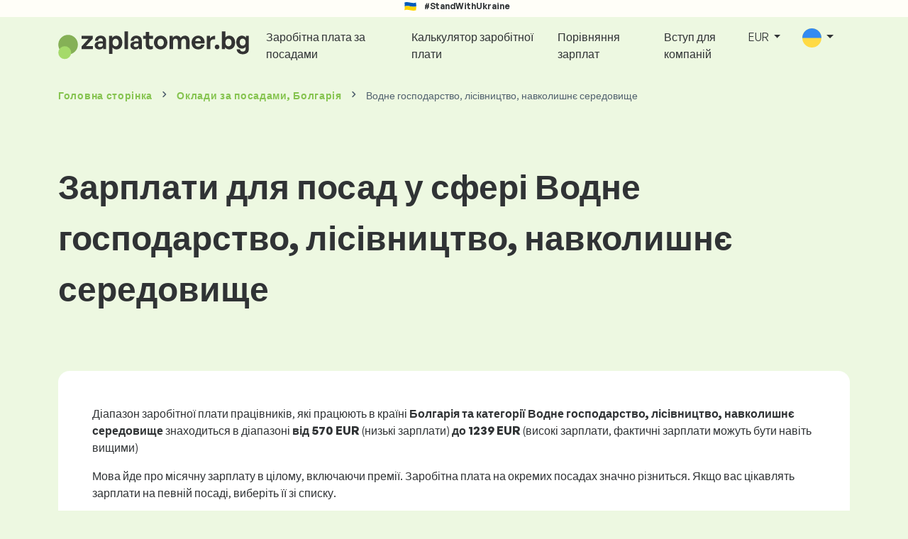

--- FILE ---
content_type: text/html; charset=UTF-8
request_url: https://www.zaplatomer.bg/uk/zarplaty/vodne-gospodarstvo-l-s-vnictvo-navkolishn-seredovishhe
body_size: 13273
content:
<!doctype html>
<html lang="uk" >

<head prefix="og: http://ogp.me/ns# fb: http://ogp.me/ns/fb# website: http://ogp.me/ns/website#">
    
                    <meta name="facebook-domain-verification" content="el2wgdxmk4cy7s3k4ame3n5ghu7pr2">

        <!-- Google Tag Manager -->
        <script>(function(w,d,s,l,i){w[l]=w[l]||[];w[l].push({'gtm.start':
                    new Date().getTime(),event:'gtm.js'});var f=d.getElementsByTagName(s)[0],
                j=d.createElement(s),dl=l!='dataLayer'?'&l='+l:'';j.async=true;j.src=
                'https://www.googletagmanager.com/gtm.js?id='+i+dl;f.parentNode.insertBefore(j,f);
            })(window,document,'script','dataLayer','GTM-WKN5');</script>
        <!-- End Google Tag Manager -->
    
    
    <meta charset="utf-8">
    <meta http-equiv="X-UA-Compatible" content="IE=edge">
    <meta name="viewport" content="width=device-width, initial-scale=1, shrink-to-fit=no">

            <link rel="preconnect" href="https://cdn.jsdelivr.net">
        <link rel="preconnect" href="https://fonts.googleapis.com">
        <link rel="preconnect" href="https://fonts.gstatic.com" crossorigin>
    
    
    
    
    <meta name="csrf-token" content="hbMZt6pfPEpG9YItr2RVV21kD1ZMOfDFrB2CAZlN">

    
    <link href="https://fonts.googleapis.com/css?family=Source+Sans+Pro:400,600,700&amp;subset=latin-ext"
          rel="stylesheet">
    <link rel="stylesheet" href="https://www.zaplatomer.bg/static/css/redesign.css?17679492471471F262">

            <link rel="stylesheet" href="https://fonts.googleapis.com/css2?family=Inter:wght@400;600;700&display=swap">
        <link rel="stylesheet" href="https://cdn.jsdelivr.net/npm/@almacareer/cookie-consent-manager@3/CookieConsentManager.min.css">
        <link rel="stylesheet" href="https://cdn.jsdelivr.net/npm/@almacareer/cookie-consent-manager@3/CookieConsentManagerThemes.min.css">
        <link rel="stylesheet" href="https://www.zaplatomer.bg/static/css/cookie-consent-colors.css?17679492471471F262">
    
    
    
            <link rel="canonical" href="https://www.zaplatomer.bg/uk/zarplaty/vodne-gospodarstvo-l-s-vnictvo-navkolishn-seredovishhe"/>
    
    
    
                    <title>Зарплати Водне господарство,... - Zaplatomer.bg</title>

    
    
    
    <meta name="description" content="Дізнайтеся зарплату для посад у Водне господарство, лісівництво, навколишнє..." />

    
        <meta name="keywords" content="заробітна плата, оклад, заробітна плата, порівняння зарплат, огляд заробітної плати, таблиця заробітної плати" />
    
    
                    <link rel="shortcut icon" href="https://www.zaplatomer.bg/c/images/logo/18/favicon_2025.svg?langprefix=uk&amp;17679492471471F262" type="image/x-icon" media="screen, print"/>
            
    
    
    <link rel="alternate" href="https://www.zaplatomer.bg/zaplati/upravlenie-na-vodite-gorsko-stopanstvo-okolna-sreda" hreflang="x-default" />

    
                    <link rel="alternate" href="https://www.zaplatomer.bg/zaplati/upravlenie-na-vodite-gorsko-stopanstvo-okolna-sreda" hreflang="bg" />
                            <link rel="alternate" href="https://www.zaplatomer.bg/en/salaryinfo/water-management-forestry-environment" hreflang="en" />
                            <link rel="alternate" href="https://www.zaplatomer.bg/uk/zarplaty/vodne-gospodarstvo-l-s-vnictvo-navkolishn-seredovishhe" hreflang="uk" />
            
    
    
    <meta property="og:title" content="Зарплати Водне господарство,... - Zaplatomer.bg">
    <meta property="og:type" content="website">
    <meta property="og:url" content="https://www.zaplatomer.bg/uk/zarplaty/vodne-gospodarstvo-l-s-vnictvo-navkolishn-seredovishhe?fwd_lang=0">
    <meta property="og:description" content="Дізнайтеся зарплату для посад у Водне господарство, лісівництво, навколишнє..." />
    <meta property="og:image" content="https://www.zaplatomer.bg/static/images/og/main_bg.png?17679492471471F262">
    <meta property="og:site_name" content="Paylab - Salary survey, Compare salary, Salary data" />

    
    <script>
    function setCookie(key, value, expireMinutes) {
        var expires = new Date();
        expires.setTime(expires.getTime() + expireMinutes * 60 * 1000);
        document.cookie = key + '=' + value + ';expires=' + expires.toUTCString() + ';path=/';
    }

    function getCookie(key) {
        var keyValue = document.cookie.match('(^|;) ?' + key + '=([^;]*)(;|$)');
        return keyValue ? keyValue[2] : null;
    }
</script>


</head>
<body class=" "
      data-spy="scroll" data-target="#scroll_menu"
      data-offset="0" itemscope itemtype="https://schema.org/WebPage">
<script
    src="https://js.sentry-cdn.com/c6c1e78e976713f8f417a062ed0c7313.min.js"
    crossorigin="anonymous"
></script>

            <!-- Google Tag Manager (noscript) -->
        <noscript><iframe src="https://www.googletagmanager.com/ns.html?id=GTM-WKN5"
                          height="0" width="0" style="display:none;visibility:hidden"></iframe></noscript>
        <!-- End Google Tag Manager (noscript) -->
    
<div id="support_ukraine">
    <img src="https://www.zaplatomer.bg/static/images/icon/ukraine_flag.svg?17679492471471F262" alt="Support Ukraine">
    <span>#StandWithUkraine</span>
</div>

    
        <div class="container">
        <div class="row">
            <div class="d-none d-md-block col-md-12">
                <div style="text-align: center;">
                    <div class=""><ins data-revive-zoneid="232" data-revive-id="61bcfec77204245b2010a3028b42db01"></ins>
</div>
                </div>
            </div>
            <div class="col-12 d-md-none">
                <div style="text-align: center;">
                    <div class=""><ins data-revive-zoneid="234" data-revive-id="61bcfec77204245b2010a3028b42db01"></ins>
</div>
                </div>
            </div>
        </div>
    </div>
    

<nav class="navbar navbar-expand-lg d-print-none">
    <div class="container">
        <a itemprop="primaryImageOfPage" class="navbar-brand logo" href="https://www.zaplatomer.bg/uk">
            <img src="https://www.zaplatomer.bg/c/images/logo/18/ZaplatomerBG-2026_primary_RGB_final.svg?langprefix=uk&amp;17679492471471F262"
                 alt="logo Zaplatomer.bg">
        </a>
        <button class="navbar-toggler" type="button" data-bs-toggle="collapse" data-bs-target="#navbarTogglerId" aria-controls="navbarTogglerId" aria-expanded="false" aria-label="Toggle navigation">
            <span class="navbar-toggler-icon"></span>
        </button>

        <div class="collapse navbar-collapse" id="navbarTogglerId">
            
            <ul class="navbar-nav me-auto mb-2 mb-lg-0">
                
                                    <li class="nav-item">
                        <a id="menu_link_browse_salaries" class="nav-link" href="https://www.zaplatomer.bg/uk/zarplaty">Заробітна плата за посадами</a>
                    </li>
                
                
                                    <li class="nav-item">
                        <a id="menu_link_salary_calculator" class="nav-link" href="https://www.zaplatomer.bg/uk/kalkulyator-zarplati">Калькулятор заробітної плати</a>
                    </li>
                
                <li class="nav-item"><a class="nav-link" id="top_menu_enter_survey" href="https://www.zaplatomer.bg/uk/opytuvannya-zarplat-wizard">Порівняння зарплат</a></li>
            </ul>

            
            <ul class="navbar-nav">
                                    
                    <li class="nav-item"><a class="nav-link" href="https://www.zaplatomer.bg/uk/paylab?lang=bg">Вступ для компаній</a></li>
                








                                    <li class="nav-item dropdown">
                        <a class="nav-link dropdown-toggle" href="#" role="button" id="navbarCurrencyDropdown" data-bs-toggle="dropdown" aria-expanded="false">
                            EUR
                        </a>

                        <div class="dropdown-menu" aria-labelledby="navbarCurrencyDropdown">
                                                            <a class="dropdown-item nav-link" href="https://www.zaplatomer.bg/uk/zarplaty/vodne-gospodarstvo-l-s-vnictvo-navkolishn-seredovishhe?global_currency=BGN">
                                    BGN
                                </a>
                                                            <a class="dropdown-item nav-link" href="https://www.zaplatomer.bg/uk/zarplaty/vodne-gospodarstvo-l-s-vnictvo-navkolishn-seredovishhe?global_currency=EUR">
                                    EUR
                                </a>
                                                            <a class="dropdown-item nav-link" href="https://www.zaplatomer.bg/uk/zarplaty/vodne-gospodarstvo-l-s-vnictvo-navkolishn-seredovishhe?global_currency=USD">
                                    USD
                                </a>
                                                    </div>
                    </li>
                
                
                                    <li class="nav-item dropdown">
                        <a class="nav-link dropdown-toggle" href="#" role="button" id="navbarLangDropdown" data-bs-toggle="dropdown" aria-expanded="false">
                            <img src="https://www.zaplatomer.bg/static/images/flags/uk.svg?17679492471471F262" class="lang-icon" alt="switch language">
                        </a>

                        <div class="dropdown-menu" aria-labelledby="navbarLangDropdown">
                                                            <a class="dropdown-item nav-link" href="https://www.zaplatomer.bg/zaplati/upravlenie-na-vodite-gorsko-stopanstvo-okolna-sreda?res_lang=1">
                                    <img src="https://www.zaplatomer.bg/static/images/flags/bg.svg?17679492471471F262" class="lang-icon" alt="bg flag">
                                    Български
                                </a>
                                                            <a class="dropdown-item nav-link" href="https://www.zaplatomer.bg/en/salaryinfo/water-management-forestry-environment">
                                    <img src="https://www.zaplatomer.bg/static/images/flags/gb.svg?17679492471471F262" class="lang-icon" alt="en flag">
                                    English
                                </a>
                                                            <a class="dropdown-item nav-link" href="https://www.zaplatomer.bg/uk/zarplaty/vodne-gospodarstvo-l-s-vnictvo-navkolishn-seredovishhe">
                                    <img src="https://www.zaplatomer.bg/static/images/flags/uk.svg?17679492471471F262" class="lang-icon" alt="uk flag">
                                    Українська
                                </a>
                                                    </div>
                    </li>
                
                                </ul>
        </div>
    </div>
</nav>

    <div class="fixed-signup-button text-center d-lg-none d-print-none">
        <div class="container">
            <div class="row">
                <div class="col-12 col-md-4 mx-auto">
                                        <a id="bottom_link_compare_your_salary" href="https://www.zaplatomer.bg/uk/opytuvannya-zarplat-wizard" class="btn btn-primary btn-block">Порівняйте свою зарплату</a>
                                    </div>
            </div>
        </div>
    </div>


    <div class="container">
        <div class="row d-none d-print-block">
            <div class="col-3 offset-2" style="height: 150px; background: none;">
                <img src="https://www.zaplatomer.bg/c/images/logo/18/ZaplatomerBG-2026_primary_RGB_final.png?langprefix=uk&amp;17679492471471F262" style="width: 100px; background-color: #ffffff;" alt="logo">
            </div>
        </div>
    </div>

<div class="clearfix"></div>


 

<div class="container">
    <nav id="breadcrumb" aria-label="breadcrumb">
        <ol class="breadcrumb d-none d-md-flex ">
                            <li class="breadcrumb-item"><a href="https://www.zaplatomer.bg/uk">Головна сторінка</a></li>
            
                                                <li class="breadcrumb-item"><a href="https://www.zaplatomer.bg/uk/zarplaty">Оклади <span>за посадами</span>, Болгарія</a></li>
                            
                            <li class="breadcrumb-item active" aria-current="page">Водне господарство, лісівництво, навколишнє середовище</li>
                    </ol>
        <ol class="breadcrumb d-flex d-md-none ">
            
                            <li class="breadcrumb-item breadcrumb-back-sign"><a href="https://www.zaplatomer.bg/uk/zarplaty">Назад до <b>Оклади <span>за посадами</span>, Болгарія</b></a></li>
                    </ol>
    </nav>
</div>


<div itemprop="mainContentOfPage">
        <div class="container main">
        <div class="category-heading">
            <h1>Зарплати для посад у сфері Водне господарство, лісівництво, навколишнє середовище</h1>
        </div>

                    <div class="box-lightest mb-4">
                <div class="row">
                    <div class="col">
                                                    <p> Діапазон заробітної плати працівників, які працюють в країні  <b>Болгарія та категорії  Водне господарство, лісівництво, навколишнє середовище </b>знаходиться в діапазоні <b> від <span class="text-nowrap">570 EUR</span></b> (низькі зарплати) <b> до <span class="text-nowrap">1239 EUR</span></b> (високі зарплати, фактичні зарплати можуть бути навіть вищими) </p> 
<p> Мова йде про місячну зарплату в цілому, включаючи премії. Заробітна плата на окремих посадах значно різниться. Якщо вас цікавлять зарплати на певній посаді, виберіть її зі списку. </p>
                        
                        <div class="landing-page-top-block category-landing-page box-b2c">
                            <div
                                class="text-center mt-1">Місячна заробітна плата в брутто в категорії <b>Водне господарство, лісівництво, навколишнє середовище</b></div>
                            <div class="text-center">Заробітна плата може відрізнятися залежно від посади, наведене значення є орієнтовним.</div>

                            <div class="row">
    <div class="col-12 position-relative simple-range-chart">
        
        <div class="range-chart-top">
            <div class="range-chart-text">80% людей заробляють:</div>
            <div class="range-chart-values">570 - 1239 EUR</div>
        </div>

        
        <div class="range-chart-canvas w-100 position-relative" style="height: 82px;">
            <div class="range-chart-bar"></div>
            <div class="range-chart-canvas-line" style="left: 10%;"></div>
            <div class="range-chart-canvas-line" style="left: 90%;"></div>
        </div>

        <div class="d-flex align-self-stretch justify-content-between my-3">
            <div class="text-start"><span>10% заробляють менше</span>
                <span class="value text-nowrap" data-monthly-value="570" data-skip-yearly="" data-currency="EUR" data-precision="0" data-shorten="" ><b>570 EUR</b></span>
            </div>
            <div class="text-end"><span>10% заробляють більше</span>
                <span class="value text-nowrap" data-monthly-value="1239" data-skip-yearly="" data-currency="EUR" data-precision="0" data-shorten="" ><b>1239 EUR</b></span>
            </div>
        </div>
    </div>
</div>

                            <div class="row d-none d-md-block">
                                <div class="col-12 text-center">
                                    <a href="https://www.zaplatomer.bg/uk/opytuvannya-zarplat-wizard" id="compare_salary_btn"
                                       class="btn btn-primary">Порівняйте зарплату</a>
                                </div>
                            </div>

                            <hr>

                            <div class="row text-start">
                                <div class="col-12 mt-2 mt-lg-4 mb-4">
                                    <a class="mb-4" data-bs-toggle="collapse" href="#collapseExplanation" role="button"
                                       aria-expanded="false" aria-controls="collapseExplanation">
                                        Що означають дані на графіку?
                                    </a>
                                    <div class="collapse" id="collapseExplanation"><br>
                                        Заробітна плата в опитуванні виражена в нетто.<br>
<br>
Згідно з опитуванням про зарплату Zaplatomer.bg, 80% людей у ​​категорії Водне господарство, лісівництво, навколишнє середовище у країні Болгарія заробляють від <b><span class="text-nowrap">570 EUR</span></b> до <b><span class="text-nowrap">1239 EUR</span></b> щомісяця в нетто.<br>
<br>
10% працівників заробляють менше ніж <b><span class="text-nowrap">570 EUR</span></b> і 10% людей заробляють більше <b><span class="text-nowrap">1239 EUR</span></b>.<br>
<br>
Опитування базується на даних співробітників, очищених від крайніх і повторюваних значень.
                                    </div>
                                </div>
                                <div class="col-12 d-block d-md-none">
                                    <a href="https://www.zaplatomer.bg/uk/opytuvannya-zarplat-wizard" id="compare_salary_mobile_btn"
                                       class="">Порівняйте зарплату</a>
                                </div>
                            </div>
                        </div>

                        <div class="share-btn-category mt-4">
    <div class="row justify-content-center mx-2">

        
        <div class="col-6 col-lg-auto px-2 px-lg-1">
            <a id="fb-share-cat" class="btn share-btn share-btn-facebook"
               href="https://www.facebook.com/sharer/sharer.php?u=https://www.zaplatomer.bg/uk/zarplaty/vodne-gospodarstvo-l-s-vnictvo-navkolishn-seredovishhe"
               title="Share on Facebook">
                <img src="https://www.zaplatomer.bg/static/images/icons/facebook.svg?17679492471471F262" alt="FB icon">
                <span class="share-btn-text">Share</span>
            </a>
        </div>

        
        <div class="col-6 col-lg-auto px-2 px-lg-1">
            <a id="tw-share-cat" class="btn share-btn share-btn-twitter"
               href="https://twitter.com/share?url=https://www.zaplatomer.bg/uk/zarplaty/vodne-gospodarstvo-l-s-vnictvo-navkolishn-seredovishhe"
               title="Share on Twitter">
                <img src="https://www.zaplatomer.bg/static/images/icons/x.svg?17679492471471F262" alt="X icon">
                <span class="share-btn-text">Tweet</span>
            </a>
        </div>

        
        <div class="col-6 col-lg-auto px-2 px-lg-1">
            <a id="li-share-cat" class="btn share-btn share-btn-linkedin"
               href="https://www.linkedin.com/shareArticle?mini=true&url=https://www.zaplatomer.bg/uk/zarplaty/vodne-gospodarstvo-l-s-vnictvo-navkolishn-seredovishhe"
               title="Share on LinkedIn">
                <img src="https://www.zaplatomer.bg/static/images/icons/linkedin.svg?17679492471471F262" alt="LinkedIn icon">
                <span class="share-btn-text">Share</span>
            </a>
        </div>

        
        <div class="col-6 col-lg-auto px-2 px-lg-1">
            <a id="pi-share-cat" class="btn share-btn share-btn-pinterest"
                href="https://www.pinterest.com/pin/create/button/?url=https://www.zaplatomer.bg/uk/zarplaty/vodne-gospodarstvo-l-s-vnictvo-navkolishn-seredovishhe"
                title="Share on Pinterest">
                <img src="https://www.zaplatomer.bg/static/images/icons/pinterest.svg?17679492471471F262" alt="Pinterest icon">
                <span class="share-btn-text">Save</span>
            </a>
        </div>

        
        <div class="col-12 col-lg-auto px-2 px-lg-1">
            <a id="grey-share-cat" class="btn share-btn share-btn-link"
                href="#"
                title="Get chart link"
                onclick="navigator.clipboard.writeText('https://www.zaplatomer.bg/uk/zarplaty/vodne-gospodarstvo-l-s-vnictvo-navkolishn-seredovishhe').then(function() {
                    alert('URL-адресу успішно скопійовано, ви можете використовувати його.');
                }, function() {
                    alert('Не вдалося скопіювати URL-адресу посилання, спробуйте ще раз.');
                });">
                <img src="https://www.zaplatomer.bg/static/images/icons/share.svg?17679492471471F262" alt="Share icon">
                <span class="share-btn-text">Get link</span>
            </a>
        </div>
    </div>
</div>

<script>
    (function(){
        let shareButtons = document.querySelectorAll(".share-btn");

        if (shareButtons) {
            [].forEach.call(shareButtons, function(button) {
                button.addEventListener("click", function(event) {
                    let width = 650,
                        height = 450;

                    event.preventDefault();
                    if (this.id !== 'grey-share-cat') {
                        window.open(this.href, 'Share Dialog', 'menubar=no,toolbar=no,resizable=yes,scrollbars=yes,width=' + width + ',height=' + height + ',top=' + (screen.height / 2 - height / 2) + ',left=' + (screen.width / 2 - width / 2));
                    }
                });
            });
        }
    })();
</script>

                    </div>
                </div>
            </div>
        
                    <div class="box-b2b mb-4">
    <div class="row">
        <div class="col-12 mb-3">
            <h3>Справедливо встановлюйте зарплати своїх співробітників. У цьому вам допоможе детальний звіт про заробітну плату, з яким ви завжди матимете під рукою відповідні дані про зарплату.</h3>
            Справедливо встановлюйте зарплати своїх співробітників. У цьому вам допоможе детальний звіт про заробітну плату, з яким ви завжди матимете під рукою відповідні дані про зарплату.
        </div>
        <div class="col-12">
            <a id="category_try_salary_tool_button" class="btn btn-info" href="https://www.zaplatomer.bg/uk/paylab">Спробуйте інструмент зарплати безкоштовно</a>
        </div>
    </div>
</div>
        
        <div class="box-lightest mb-4">
            <div class="row">
                <div class="col">
                    <h2>Список посад у категорії Водне господарство, лісівництво, навколишнє середовище та їхні посадові інструкції</h2>
                    <div class="row">
                        <div class="col p-3">
                            
                        </div>
                        <div class="col-lg-7 d-none d-lg-block p-3">
                            Опис посади
                        </div>
                        <div class="col p-3 text-end">
                            Діапазон зарплат
                        </div>
                    </div>
                </div>
            </div>

                                            <div class="row">
                    <div class="col">
                        <a href="https://www.zaplatomer.bg/uk/zarplaty/vodne-gospodarstvo-l-s-vnictvo-navkolishn-seredovishhe/-nzhener-z-vedennja-vodnogo-gospodarstva"
                           class="numbered-link">
                            <div class="row category-row">
                                <div class="col">
                                    Інженер з ведення водного господарства
                                </div>
                                <div class="col-lg-7 d-none d-lg-block">
                                                                        <ul><li>Розробка стратегії модернізації системи інфраструктури водогосподарського комплексу.</li><li>Підготовка досліджень, генеральних планів та аналізів для інфраструктури водогосподарського комплексу.</li><li>Забезпечення комплексних завдань у сфері водогосподарського комплексу у галузі громадського водопостачання та каналізації.</li><li>Регулювання виконання операційної діяльності у сфері громадського водопостачання, каналізації та очисних споруд.</li><li>Аналіз даних щодо операційної діяльності у сфері видобутку та розподілу питної води, каналізації та очищення стічних вод.</li></ul>
                                </div>
                                <div class="col text-end">
                                    <span style="white-space: nowrap;">
                                        747 - 1636 EUR
                                    </span>
                                </div>
                            </div>
                        </a>
                    </div>
                </div>
                                                            <div class="row">
                    <div class="col">
                        <a href="https://www.zaplatomer.bg/uk/zarplaty/vodne-gospodarstvo-l-s-vnictvo-navkolishn-seredovishhe/-nzhener-l-sovogo-gospodarstva"
                           class="numbered-link">
                            <div class="row category-row">
                                <div class="col">
                                    Інженер лісового господарства
                                </div>
                                <div class="col-lg-7 d-none d-lg-block">
                                                                        <ul><li>Участь у розробленні, затвердженні та контролі за виконанням плану.</li><li>Керівництво реалізацією плану та заходів, спрямованих на захист лісу.</li><li>Нагляд за придатністю репродуктивного матеріалу для відновлення лісу.</li><li>Перевірка та реєстрація виконаних робіт у лісі.</li><li>Ведення лісогосподарського обліку та обліку відповідно до спеціальних нормативних актів.</li><li>Моніторинг стану та розвитку шкідливих організмів у лісі.</li><li>Подання звітів до лісових органів та служби охорони лісу.</li><li>Пропозиція профілактичних заходів для захисту лісів.</li><li>Пропозиція джерел насіння для визнання та забезпечення заходів щодо збереження та відтворення генетичних ресурсів основних лісових порід.</li><li>Пропозиція екологічно безпечних технологій для діяльності, пов'язаної з управлінням лісами.</li><li>Повідомлення керівника лісового господарства та лісових органів про дії, що суперечать законодавству у сфері лісового господарства.</li><li>Забезпечення та контроль за призначенням рубок та видача письмових дозволів на рубки.</li></ul>
                                </div>
                                <div class="col text-end">
                                    <span style="white-space: nowrap;">
                                        736 - 1550 EUR
                                    </span>
                                </div>
                            </div>
                        </a>
                    </div>
                </div>
                                                            <div class="row">
                    <div class="col">
                        <a href="https://www.zaplatomer.bg/uk/zarplaty/vodne-gospodarstvo-l-s-vnictvo-navkolishn-seredovishhe/ekolog"
                           class="numbered-link">
                            <div class="row category-row">
                                <div class="col">
                                    Еколог
                                </div>
                                <div class="col-lg-7 d-none d-lg-block">
                                                                        <ul><li>Дослідження взаємозв'язків між організмами та середовищем, в якому вони живуть.</li><li>Підготовка документів для польових та лабораторних досліджень.</li><li>Проведення польових та лабораторних досліджень.</li><li>Збір, аналіз та інтерпретація отриманих даних.</li><li>Завершення досліджень щодо впливу людської діяльності на навколишнє середовище.</li></ul>
                                </div>
                                <div class="col text-end">
                                    <span style="white-space: nowrap;">
                                        
                                    </span>
                                </div>
                            </div>
                        </a>
                    </div>
                </div>
                                                            <div class="row">
                    <div class="col">
                        <a href="https://www.zaplatomer.bg/uk/zarplaty/vodne-gospodarstvo-l-s-vnictvo-navkolishn-seredovishhe/zav-duvach-l-sovogo-gospodarstva"
                           class="numbered-link">
                            <div class="row category-row">
                                <div class="col">
                                    Завідувач лісового господарства
                                </div>
                                <div class="col-lg-7 d-none d-lg-block">
                                                                        <ul><li>Нагляд за операціями з управління лісами для забезпечення сталого використання та дотримання екологічних норм.</li><li>Розробка та впровадження планів управління лісами, які сприяють біорізноманіттю, збереженню та оптимізації ресурсів.</li><li>Проведення оцінок стану лісів та їх продуктивності, включаючи моніторинг середовищ проживання диких тварин і росту дерев.</li><li>Співпраця з державними органами, екологічними організаціями та місцевими громадами для просування лісогосподарських ініціатив.</li><li>Управління бюджетами та ресурсами для лісових проектів, забезпечення ефективного розподілу коштів і матеріалів.</li><li>Керівництво та навчання команди лісових фахівців і техніків у галузі найкращих практик і протоколів безпеки.</li><li>Проведення досліджень лісових екосистем та внесок у розробку інноваційних лісових технологій.</li><li>Підготовка звітів і презентацій щодо діяльності з управління лісами, прогресу та викликів для зацікавлених сторін.</li><li>Забезпечення дотримання місцевих, національних та міжнародних законів і норм у галузі лісового господарства.</li><li>Просування громадської обізнаності та освіти щодо сталого лісового господарства та екологічної відповідальності.</li></ul>
                                </div>
                                <div class="col text-end">
                                    <span style="white-space: nowrap;">
                                        1006 - 2360 EUR
                                    </span>
                                </div>
                            </div>
                        </a>
                    </div>
                </div>
                                                            <div class="row">
                    <div class="col">
                        <a href="https://www.zaplatomer.bg/uk/zarplaty/vodne-gospodarstvo-l-s-vnictvo-navkolishn-seredovishhe/l-snik"
                           class="numbered-link">
                            <div class="row category-row">
                                <div class="col">
                                    Лісник
                                </div>
                                <div class="col-lg-7 d-none d-lg-block">
                                                                        <ul><li>Пропонування заходів щодо захисту лісу та їх впровадження.</li><li>Впровадження заходів, спрямованих на посадку нової рослинності.</li><li>Захист деревини від шкідливих факторів.</li><li>Забезпечення захисту лісу від пошкоджень, спричинених лісовими тваринами.</li><li>Проведення весняної статистики лісових тварин.</li><li>Перевірка стану паразитів на саджанцях, пастках для дерев тощо.</li><li>Відбір дерев, що відповідають встановленим параметрам, для вирубки з метою подальшого продажу.</li><li>Відбір та маркування хворих і вмираючих дерев для вирубки.</li><li>Відповідальність за постачання в експедиційних складах.</li></ul>
                                </div>
                                <div class="col text-end">
                                    <span style="white-space: nowrap;">
                                        679 - 1361 EUR
                                    </span>
                                </div>
                            </div>
                        </a>
                    </div>
                </div>
                                                            <div class="row">
                    <div class="col">
                        <a href="https://www.zaplatomer.bg/uk/zarplaty/vodne-gospodarstvo-l-s-vnictvo-navkolishn-seredovishhe/meteorolog"
                           class="numbered-link">
                            <div class="row category-row">
                                <div class="col">
                                    Метеоролог
                                </div>
                                <div class="col-lg-7 d-none d-lg-block">
                                                                        <ul><li>Запис та аналіз даних зі світових метеостанцій, супутників, радарів та дистанційних датчиків.</li><li>Інтерпретація спостережень із суші, моря та верхніх шарів атмосфери.</li><li>Надання клієнтам (таким як авіакомпанії, телерадіокомпанії та військові підрозділи) метеорологічних звітів/прогнозів.</li><li>Використання математичних та фізичних формул та спеціалізованих комп'ютерних моделювальних програм для складання довгострокових та короткострокових прогнозів погоди.</li><li>Дослідження та прогнозування кліматичних змін, таких як глобальне потепління.</li><li>Участь у вдосконаленні моделей прогнозування погоди.</li><li>Написання наукових статей, звітів, оглядів та резюме.</li><li>Відстеження актуальних наукових та технічних розробок.</li></ul>
                                </div>
                                <div class="col text-end">
                                    <span style="white-space: nowrap;">
                                        
                                    </span>
                                </div>
                            </div>
                        </a>
                    </div>
                </div>
                                                            <div class="row">
                    <div class="col">
                        <a href="https://www.zaplatomer.bg/uk/zarplaty/vodne-gospodarstvo-l-s-vnictvo-navkolishn-seredovishhe/okruzhnijj-l-snik"
                           class="numbered-link">
                            <div class="row category-row">
                                <div class="col">
                                    Окружний лісник
                                </div>
                                <div class="col-lg-7 d-none d-lg-block">
                                                                        <ul><li>Відповідальність за управління лісами на призначеній території (районі).</li><li>Позначення хворих, слабких і вмираючих дерев для вирубки.</li><li>Оцінка врожаю насіння дерев.</li><li>Підрахунок та звітування про кількість лісових тварин до відповідного управління лісового району.</li><li>Виявлення збитків, заподіяних лісовими тваринами, та повідомлення про них до відповідного управління лісового району.</li><li>Розміщення та контроль пасток для короедів у лісі.</li><li>Полювання на надмірно розмножені популяції тварин, а також на інфікованих або іншим чином небезпечних лісових тварин.</li><li>Супровід осіб з дозволом на стрільбу під час полювання.</li></ul>
                                </div>
                                <div class="col text-end">
                                    <span style="white-space: nowrap;">
                                        637 - 1164 EUR
                                    </span>
                                </div>
                            </div>
                        </a>
                    </div>
                </div>
                                                            <div class="row">
                    <div class="col">
                        <a href="https://www.zaplatomer.bg/uk/zarplaty/vodne-gospodarstvo-l-s-vnictvo-navkolishn-seredovishhe/tekhn-k-l-sovogo-gospodarstva"
                           class="numbered-link">
                            <div class="row category-row">
                                <div class="col">
                                    Технік лісового господарства
                                </div>
                                <div class="col-lg-7 d-none d-lg-block">
                                                                        <ul><li>Виконання адміністративних та виробничих завдань за вказівками керівника лісового господарства.</li><li>Забезпечення закупівель та продажу (у меншій мірі).</li><li>Управління касою та відповідальність за доручені кошти.</li><li>Ведення обліку в лісовому господарстві.</li></ul>
                                </div>
                                <div class="col text-end">
                                    <span style="white-space: nowrap;">
                                        
                                    </span>
                                </div>
                            </div>
                        </a>
                    </div>
                </div>
                                                            <div class="row">
                    <div class="col">
                        <a href="https://www.zaplatomer.bg/uk/zarplaty/vodne-gospodarstvo-l-s-vnictvo-navkolishn-seredovishhe/tekhn-k-z-vedennja-vodnogo-gospodarstva"
                           class="numbered-link">
                            <div class="row category-row">
                                <div class="col">
                                    Технік із ведення водного господарства
                                </div>
                                <div class="col-lg-7 d-none d-lg-block">
                                                                        <ul><li>Забезпечення функціонування, технічного обслуговування та ремонту об’єктів комунального водопостачання, каналізації та водогосподарських споруд.</li><li>Управління, перевірка та забезпечення безперебійного розподілу питної води.</li><li>Управління, перевірка та забезпечення процесу відведення стічних вод.</li><li>Контроль якості стічних вод відповідно до правил експлуатації.</li><li>Моніторинг та управління технологічним процесом очищення стічних вод та переробки продуктів від очищення стічних вод.</li><li>Оформлення документів для плану ремонтів, технічного обслуговування та реконструкції об’єктів водопостачання, каналізації та водогосподарських споруд.</li><li>Перевірка технологічних показників та параметрів роботи водогосподарських споруд та інших доручених систем.</li><li>Оформлення технічної та технологічної документації та паспортизація засобів виробництва та експлуатації.</li><li>Ведення повної виробничої та експлуатаційної документації.</li></ul>
                                </div>
                                <div class="col text-end">
                                    <span style="white-space: nowrap;">
                                        
                                    </span>
                                </div>
                            </div>
                        </a>
                    </div>
                </div>
                                    </div>

        
        
        <div class="box-lightest mb-4">
            <div class="row">
    <div class="col-12 mb-3">
        <h2>Скільки заробляють інші люди на такій самій посаді?</h2>
        Ми знаємо, заробляєте ви більше чи менше середнього у вашому регіоні. Заповніть анкету про заробітну плату та отримайте результат безкоштовно.
    </div>
    <div class="col-12">
        <a id="category_salary_btn" class="btn btn-primary" href="https://www.zaplatomer.bg/uk/opytuvannya-zarplat-wizard">Порівняйте свою зарплату</a>
    </div>
</div>

        </div>

        
        <div class="box-lightest mb-5">
            <div class="row">
                <div class="col">
                    <h3>
                        Інші категорії
                    </h3>
                </div>
            </div>
            <div class="row">
                <div class="col">
                                                                                            <a class="btn btn-tag mb-2"
                               href="https://www.zaplatomer.bg/uk/zarplaty/bank-vska-sprava">Банківська справа
                                
                                
                                
                                
                            </a>
                                                                                                                            <a class="btn btn-tag mb-2"
                               href="https://www.zaplatomer.bg/uk/zarplaty/bud-vnictvo-ta-nerukhom-st">Будівництво та нерухомість
                                
                                
                                
                                
                            </a>
                                                                                                                            <a class="btn btn-tag mb-2"
                               href="https://www.zaplatomer.bg/uk/zarplaty/virobnictvo">Виробництво
                                
                                
                                
                                
                            </a>
                                                                                                                            <a class="btn btn-tag mb-2"
                               href="https://www.zaplatomer.bg/uk/zarplaty/g-rnichodobuvna-promislov-st-metalurg-ja">Гірничодобувна промисловість, ...
                                
                                
                                
                                
                            </a>
                                                                                                                            <a class="btn btn-tag mb-2"
                               href="https://www.zaplatomer.bg/uk/zarplaty/derzhsluzhba-adm-n-strativne-upravl-nnja">Держслужба, адміністративне ...
                                
                                
                                
                                
                            </a>
                                                                                                                            <a class="btn btn-tag mb-2"
                               href="https://www.zaplatomer.bg/uk/zarplaty/zhurnal-stika-pol-graf-ja-ta-drukovan-zm">Журналістика, поліграфія ...
                                
                                
                                
                                
                            </a>
                                                                                                                            <a class="btn btn-tag mb-2"
                               href="https://www.zaplatomer.bg/uk/zarplaty/marketing-reklama-zv-jazki-z-gromadsk-stju">Маркетинг, Реклама, Зв&#039;язки ...
                                
                                
                                
                                
                            </a>
                                                                                                                            <a class="btn btn-tag mb-2"
                               href="https://www.zaplatomer.bg/uk/zarplaty/mistectvo-ta-kultura">Мистецтво та культура
                                
                                
                                
                                
                            </a>
                                                                                                                            <a class="btn btn-tag mb-2"
                               href="https://www.zaplatomer.bg/uk/zarplaty/tekhnolog-ja-rozvitok">Технологія, розвиток
                                
                                
                                
                                
                            </a>
                                                                                                                            <a class="btn btn-tag mb-2"
                               href="https://www.zaplatomer.bg/uk/zarplaty/transport-perevezennja-log-stika">Транспорт, перевезення, ...
                                
                                
                                
                                
                            </a>
                                                                                        </div>
            </div>
            <div class="row mt-3">
                <div class="col">
                    <a class="show-categories"
                       href="https://www.zaplatomer.bg/uk/zarplaty">Показати всі категорії</a>
                </div>
            </div>
        </div>

                    <div class="box-lightest mb-4">
                <h2 class="h5 mt-0"></h2>
                <p>Часті запитання та відповіді щодо зарплат на посадах у сфері роботи Водне господарство, лісівництво, навколишнє середовище.</p>

                
                <div class="col-lg-12 accordion" id="categoryLPFaqAccordion">
                    <div class="accordion-item">
            <h4 class="accordion-header" id="heading1">
                <button class="w-100 accordion-button collapsed text-start" type="button" data-bs-toggle="collapse" data-bs-target="#collapse1" aria-expanded="false" aria-controls="collapse1">
                    Яка середня зарплата в категорії Водне господарство, лісівництво, навколишнє середовище?
                </button>
            </h4>

            <div id="collapse1" class="accordion-collapse collapse" data-bs-parent="#methodologyAccordion">
                <div class="accordion-body">
                    Загальна середня валова заробітна плата на посадах у категорії Водне господарство, лісівництво, навколишнє середовище становить за даними Zaplatomer.bg 881 EUR.
                </div>
            </div>
        </div>
                    <div class="accordion-item">
            <h4 class="accordion-header" id="heading2">
                <button class="w-100 accordion-button collapsed text-start" type="button" data-bs-toggle="collapse" data-bs-target="#collapse2" aria-expanded="false" aria-controls="collapse2">
                    Які посади в категорії Водне господарство, лісівництво, навколишнє середовище оплачуються найкраще?
                </button>
            </h4>

            <div id="collapse2" class="accordion-collapse collapse" data-bs-parent="#methodologyAccordion">
                <div class="accordion-body">
                    Найкраще оплачувані посади в категорії Водне господарство, лісівництво, навколишнє середовище — це Завідувач лісового господарства, Інженер з ведення водного господарства, Інженер лісового господарства, Лісник, Окружний лісник.
                </div>
            </div>
        </div>
                                        <div class="accordion-item">
            <h4 class="accordion-header" id="heading4">
                <button class="w-100 accordion-button collapsed text-start" type="button" data-bs-toggle="collapse" data-bs-target="#collapse4" aria-expanded="false" aria-controls="collapse4">
                    Чим відрізняється зарплата в категорії Водне господарство, лісівництво, навколишнє середовище між чоловіками та жінками?
                </button>
            </h4>

            <div id="collapse4" class="accordion-collapse collapse" data-bs-parent="#methodologyAccordion">
                <div class="accordion-body">
                    Якщо скласти середню зарплату всіх жінок і середню зарплату всіх чоловіків, які працюють на посадах у категорії Водне господарство, лісівництво, навколишнє середовище, то  заробляють на  менше, ніж .
                </div>
            </div>
        </div>
    </div>
            </div>
        
    </div>

    <div class="modal" id="sorryNoIeModal" tabindex="-1" role="dialog">
    <div class="modal-dialog no-ie-box" role="document">
        <div class="modal-content">
            <div class="modal-body text-center m-2">

                <img src="https://www.zaplatomer.bg/static/images/icons/warning_icon.svg?17679492471471F262" style="height: 148px;" class="m-3">

                <h4>Будь ласка, завантажте підтримуваний веб-переглядач, щоб використовувати  Zaplatomer.bg</h4>

                <div class="modal-text"><p> Zaplatomer.bg ми створили за допомогою найсучаснішої технології. Завдяки цьому веб Zaplatomer.bg швидшим і простішим у використанні. На жаль, ваш веб-переглядач не підтримує ці технології. </p> <br> <p> Завантажте один із цих чудових веб-переглядачів:</p></div>
                <div class="col-10 row my-5 mx-auto">
                    <div class="col browser-info">
                        <div>
                            <img src="https://www.zaplatomer.bg/static/images/icons/Google_Chrome_icon.png?17679492471471F262" alt="Chrome icon">
                        </div>
                        <div class="version">
                            <b>Google Chrome</b><br> Version 50+
                        </div>
                    </div>
                    <div class="col browser-info separated">
                        <div>
                            <img src="https://www.zaplatomer.bg/static/images/icons/Firefox_icon.png?17679492471471F262" alt="Firefox icon">
                        </div>
                        <div class="version">
                            <b>Mozilla Firefox</b><br> Version 50+
                        </div>
                    </div>
                    <div class="col browser-info separated">
                        <div>
                            <img src="https://www.zaplatomer.bg/static/images/icons/Safari_icon.png?17679492471471F262" alt="Safari icon">
                        </div>
                        <div class="version">
                            <b>Apple Safari</b><br> Version 6+
                        </div>
                    </div>
                    <div class="col browser-info separated">
                        <div>
                            <img src="https://www.zaplatomer.bg/static/images/icons/Opera_icon.png?17679492471471F262" alt="Opera icon">
                        </div>
                        <div class="version">
                            <b>Opera</b><br> Version 50+
                        </div>
                    </div>
                </div>
                <div class="row">
                    <div class="col disclaimer text-center">
                        Ви оновили свій веб-переглядач і все ще маєте проблему? Будь ласка,  <a href="mailto:info@paylab.com">зв’яжіться з нами </a>.
                    </div>
                </div>
            </div>
        </div>
    </div>
</div>

</div>


<!--  FOOTER  -->
<footer class="paylab-footer d-print-none">
    <div class="container">
        <div class="row">
            <div class="col-12 col-lg">
                <p class="headline">Порівняння вашої зарплати</p>
                <ul>
                                            <li>
                            <a href="https://www.zaplatomer.bg/uk/zarplata-v-krayini">Зарплати в Болгарія</a>
                        </li>
                    
                                            <li><a href="https://www.zaplatomer.bg/uk/partner/region-list">Зарплати в регіонах Болгарії</a></li>
                    
                    
                                            <li>
                            <a href="https://www.paylab.com/global/countries"
                               target="_blank">Заробітна плата в інших країнах</a></li>
                    
                    <li>
                        <a href="https://www.zaplatomer.bg/uk/millionaire">Калькулятор мільйонера</a>
                    </li>

                                            <li><a href="https://www.zaplatomer.bg/uk/kalkulyator-zarplati">Калькулятор заробітної плати</a></li>
                    
                                                                        <li><a href="https://www.zaplatomer.bg/uk/najvyshhi-zarplaty/rejtyngy">ТОП зарплати</a></li>
                                                            </ul>
            </div>
            <div class="col-12 col-lg">
                <p class="headline">Документи</p>
                <ul>
                                            <li><a href="https://www.zaplatomer.bg/uk/umovy-vykorystannya">Умови продукту для клієнтів</a></li>
                    
                                            <li><a  id="footer_link_methodology" href="https://www.zaplatomer.bg/uk/metodologiya">Як працює сторінка Zaplatomer.bg</a></li>
                    
                    
                                            <li>
                            <a href="https://www.paylab.com/globalnyj/pro-nas" target="_blank">Про нас</a>
                        </li>
                                    </ul>
            </div>

                            <div class="col-12 col-lg">
                    <p class="headline">Компанії</p>
                    <ul>
                        
                                                    <li><a href="https://www.paylab.com/salary-report" target="_blank">Професійні звіти</a></li>
                        
                                                    <li><a href="https://www.zaplatomer.bg/uk/paylab?lang=bg">Вступ для компаній</a></li>
                        
                        
                        <li>
                                                            <a href="https://www.paylab.com/paylab-api" target="_blank">API Paylab</a>
                                                    </li>
                    </ul>
                </div>
                        <div class="col-12 col-lg">
                <p class="headline">Слідуй за нами</p>
                <ul>
                    <li><a href="https://www.zaplatomer.bg/uk/kontakt">Контакти</a></li>
                    
                    
                    
                    
                                    </ul>
            </div>
        </div>

        <div class="row">
            <hr class="footer-divider mb-3">
        </div>

        <div class="row justify-content-between">
            <div class="col-12 col-lg d-flex justify-content-center justify-content-lg-start align-items-center">
                                    <a href="https://www.almacareer.com" class="powered-by-logo">
                        <img src="https://www.zaplatomer.bg/c/images/logo/18/AC_Secondary_RGB_Gray_Transparent.svg?langprefix=uk&amp;17679492471471F262" alt="partner logo"></a>
                            </div>

            <div class="col-12 col-lg-8 d-flex mt-3 mt-lg-0 align-items-center" style="word-wrap: break-word;">
                <div class="row justify-content-evenly w-100">
                    <div class="col-12 col-lg text-start text-lg-center">
                                                    <a href="https://www.zaplatomer.bg/uk/umovy-vykorystannya">Умови продукту для клієнтів</a>
                                            </div>

                                            <div class="col-12 col-lg mt-4 mt-lg-0 text-start text-lg-center">
                                                            <a href="https://www.zaplatomer.bg/uk/pryncypy-vykorystannya">Захист персональних даних</a>
                                                    </div>
                    
                    <div class="col-12 col-lg mt-4 mt-lg-0 text-start text-lg-center">
                                                    <a href="#" data-cc="show-preferencesModal">Налаштування файлів cookie</a>
                                            </div>
                </div>
            </div>

            <div class="col-12 col-lg d-flex justify-content-center justify-content-lg-end mt-3 mt-lg-0 align-items-center" style="gap: 16px;">
                                            </div>
        </div>

        <div class="row mt-4">
            <div class="col text-center">
                <p class="copyright">© 1997-2026 Alma Career Slovakia, s. r. o.. Усі права захищено! <br>
PAYLAB є членом групи <a href="http://www.almamedia.com/" target="_BLANK">Alma Media</a>.</p>
            </div>
        </div>
    </div>
</footer>

    




<script src="https://www.zaplatomer.bg/static/js/app.js?17679492471471F262" defer></script>


    <script>
        if (navigator.userAgent.match(/msie/i) || navigator.userAgent.match(/trident/i)){
            $('#sorryNoIeModal').modal({
                backdrop: 'static',
                keyboard: false
            });
        }
    </script>

<script>
    

    function redirectToUrl() {
        const select = document.getElementById("footer_switch_lang");
        const selectedOption = select.options[select.selectedIndex];
        const url = selectedOption.getAttribute("data-href");

        if (url) {
            window.location.href = url;
        }
    }

    function addLanguageSwitch() {
        if (document.getElementById("footer_switch_lang")) {
            new TomSelect("#footer_switch_lang", {
                create: false,
                maxOptions: null,
                onChange: function(values) {
                    redirectToUrl();
                }
            });
        }
    }

    // Mozilla, Opera, Webkit
    if ( document.addEventListener ) {
        document.addEventListener( "DOMContentLoaded", function(){
            document.removeEventListener( "DOMContentLoaded", arguments.callee, false);
            if (typeof domReady !== 'undefined') {
                domReady();
            }
            addLanguageSwitch();
        }, false );

        // If IE event model is used
    } else if ( document.attachEvent ) {
        // ensure firing before onload
        document.attachEvent("onreadystatechange", function(){
            if ( document.readyState === "complete" ) {
                document.detachEvent( "onreadystatechange", arguments.callee );
                if (typeof domReady !== 'undefined') {
                    domReady();
                }
                addLanguageSwitch();
                setTimeout(function() {
                    new bootstrap.Modal($('#ukraineSituationModal')).show();
                }, 5000);
            }
        });
    }
</script>

    <script defer src="https://cdn.jsdelivr.net/npm/@almacareer/cookie-consent-manager@3/init.js"></script>
    <script>
        window.addEventListener('DOMContentLoaded', function () {
            initCookieConsentManager('Zaplatomer.bg', {
                autodetectLang: true,
                defaultLang: 'en',
            });
        });
    </script>

<script async src="//ad.profesia.sk/delivery/asyncjs.php" defer></script>
</body>
</html>


--- FILE ---
content_type: image/svg+xml
request_url: https://www.zaplatomer.bg/c/images/logo/18/ZaplatomerBG-2026_primary_RGB_final.svg?langprefix=uk&17679492471471F262
body_size: 8814
content:
<?xml version="1.0" encoding="UTF-8" standalone="no"?>
<!DOCTYPE svg PUBLIC "-//W3C//DTD SVG 1.1//EN" "http://www.w3.org/Graphics/SVG/1.1/DTD/svg11.dtd">
<svg width="100%" height="100%" viewBox="0 0 740 110" version="1.1" xmlns="http://www.w3.org/2000/svg" xmlns:xlink="http://www.w3.org/1999/xlink" xml:space="preserve" xmlns:serif="http://www.serif.com/" style="fill-rule:evenodd;clip-rule:evenodd;stroke-linejoin:round;stroke-miterlimit:2;">
    <g id="Artboard2" transform="matrix(0.978315,0,0,0.773517,15.8363,8.20357)">
        <rect x="-16.187" y="-10.606" width="756.087" height="141.817" style="fill:none;"/>
        <clipPath id="_clip1">
            <rect x="-16.187" y="-10.606" width="756.087" height="141.817"/>
        </clipPath>
        <g clip-path="url(#_clip1)">
            <g id="Artboard1" transform="matrix(0.979716,0,0,1.12827,-177.634,-58.6225)">
                <g transform="matrix(0.701112,0,0,0.701112,120.056,-5.60004)">
                    <rect x="0" y="0" width="1102" height="286" style="fill:none;"/>
                </g>
                <g transform="matrix(0.838147,0,0,0.920481,113.438,-14.0139)">
                    <ellipse cx="109.209" cy="126.34" rx="47.16" ry="47.221" style="fill:rgb(133,176,86);"/>
                </g>
                <g transform="matrix(0.838147,0,0,0.920481,113.438,-14.0139)">
                    <ellipse cx="93.076" cy="164.862" rx="31.026" ry="31.066" style="fill:rgb(165,218,106);"/>
                </g>
                <g transform="matrix(0.838147,0,0,0.920481,113.438,-14.0139)">
                    <path d="M229.281,148.21L174.681,148.21L174.681,134.77L207.681,98.53L174.561,98.53L174.561,84.13L228.321,84.13L228.321,97.81L195.201,133.69L229.281,133.69L229.281,148.21Z" style="fill:rgb(51,51,51);fill-rule:nonzero;"/>
                </g>
                <g transform="matrix(0.838147,0,0,0.920481,113.438,-14.0139)">
                    <path d="M279.116,148.21L279.116,140.29C274.916,146.29 268.556,149.41 259.796,149.41C246.476,149.41 237.596,141.61 237.596,129.61C237.596,117.13 247.676,110.41 266.396,110.41C269.996,110.41 273.116,110.65 277.076,111.13L277.076,107.29C277.076,100.09 272.996,95.89 266.036,95.89C258.836,95.89 254.516,100.09 253.916,107.29L238.916,107.29C239.876,92.53 250.556,82.93 266.036,82.93C282.836,82.93 292.676,92.17 292.676,107.89L292.676,148.21L279.116,148.21ZM253.316,129.13C253.316,134.53 257.156,137.89 263.396,137.89C271.916,137.89 277.076,133.21 277.076,125.77L277.076,121.21C273.116,120.61 270.356,120.37 267.476,120.37C257.996,120.37 253.316,123.37 253.316,129.13Z" style="fill:rgb(51,51,51);fill-rule:nonzero;"/>
                </g>
                <g transform="matrix(0.838147,0,0,0.920481,113.438,-14.0139)">
                    <path d="M371.01,116.17C371.01,135.13 359.85,149.41 342.57,149.41C335.01,149.41 328.53,146.17 323.73,139.93L323.73,171.37L307.05,171.37L307.05,84.13L322.41,84.13L322.41,93.49C327.33,86.65 334.41,82.93 342.57,82.93C359.85,82.93 371.01,97.33 371.01,116.17ZM353.85,116.17C353.85,104.17 347.01,97.69 338.85,97.69C330.69,97.69 323.85,104.05 323.85,116.17C323.85,128.29 330.69,134.53 338.85,134.53C347.01,134.53 353.85,128.41 353.85,116.17Z" style="fill:rgb(51,51,51);fill-rule:nonzero;"/>
                </g>
                <g transform="matrix(0.838147,0,0,0.920481,113.438,-14.0139)">
                    <rect x="381.698" y="62.05" width="16.8" height="86.16" style="fill:rgb(51,51,51);"/>
                </g>
                <g transform="matrix(0.838147,0,0,0.920481,113.438,-14.0139)">
                    <path d="M451.616,148.21L451.616,140.29C447.416,146.29 441.056,149.41 432.296,149.41C418.976,149.41 410.096,141.61 410.096,129.61C410.096,117.13 420.176,110.41 438.896,110.41C442.496,110.41 445.616,110.65 449.576,111.13L449.576,107.29C449.576,100.09 445.496,95.89 438.536,95.89C431.336,95.89 427.016,100.09 426.416,107.29L411.416,107.29C412.376,92.53 423.056,82.93 438.536,82.93C455.336,82.93 465.176,92.17 465.176,107.89L465.176,148.21L451.616,148.21ZM425.816,129.13C425.816,134.53 429.656,137.89 435.896,137.89C444.416,137.89 449.576,133.21 449.576,125.77L449.576,121.21C445.616,120.61 442.856,120.37 439.976,120.37C430.496,120.37 425.816,123.37 425.816,129.13Z" style="fill:rgb(51,51,51);fill-rule:nonzero;"/>
                </g>
                <g transform="matrix(0.838147,0,0,0.920481,113.438,-14.0139)">
                    <path d="M518.452,132.01L518.452,146.53C514.372,148.57 510.532,149.41 505.612,149.41C492.412,149.41 484.132,141.85 484.132,127.45L484.132,98.41L471.172,98.41L471.172,84.13L484.132,84.13L484.132,65.17L500.692,65.17L500.692,84.13L519.052,84.13L519.052,98.41L500.692,98.41L500.692,123.61C500.692,131.05 504.052,134.05 510.052,134.05C513.172,134.05 516.052,133.33 518.452,132.01Z" style="fill:rgb(51,51,51);fill-rule:nonzero;"/>
                </g>
                <g transform="matrix(0.838147,0,0,0.920481,113.438,-14.0139)">
                    <path d="M556.151,149.41C537.551,149.41 523.631,134.77 523.631,116.17C523.631,97.45 537.551,82.93 556.151,82.93C574.751,82.93 588.671,97.45 588.671,116.17C588.671,134.77 574.751,149.41 556.151,149.41ZM556.151,134.65C564.431,134.65 571.511,128.05 571.511,116.17C571.511,104.29 564.431,97.81 556.151,97.81C547.871,97.81 540.791,104.29 540.791,116.17C540.791,128.05 547.871,134.65 556.151,134.65Z" style="fill:rgb(51,51,51);fill-rule:nonzero;"/>
                </g>
                <g transform="matrix(0.838147,0,0,0.920481,113.438,-14.0139)">
                    <path d="M615.996,148.21L599.316,148.21L599.316,84.13L614.676,84.13L614.676,93.25C619.356,86.77 625.356,82.93 633.876,82.93C642.636,82.93 649.356,87.01 652.596,94.33C657.636,87.25 664.116,82.93 673.716,82.93C686.676,82.93 695.436,91.45 695.436,106.81L695.436,148.21L678.876,148.21L678.876,112.09C678.876,103.09 675.036,97.69 667.716,97.69C661.116,97.69 655.716,102.85 655.716,112.45L655.716,148.21L639.156,148.21L639.156,112.09C639.156,103.09 635.316,97.69 627.996,97.69C621.276,97.69 615.996,102.85 615.996,112.45L615.996,148.21Z" style="fill:rgb(51,51,51);fill-rule:nonzero;"/>
                </g>
                <g transform="matrix(0.838147,0,0,0.920481,113.438,-14.0139)">
                    <path d="M737.546,149.29C718.346,149.29 705.506,135.97 705.506,115.93C705.506,96.85 718.826,82.93 737.306,82.93C757.586,82.93 771.026,99.37 768.026,120.25L722.546,120.25C723.626,130.69 728.666,136.45 737.186,136.45C744.506,136.45 749.426,132.85 751.346,126.49L767.906,126.49C764.306,141.01 753.146,149.29 737.546,149.29ZM736.946,95.17C729.146,95.17 724.226,100.21 722.786,109.69L750.386,109.69C749.906,100.81 744.866,95.17 736.946,95.17Z" style="fill:rgb(51,51,51);fill-rule:nonzero;"/>
                </g>
                <g transform="matrix(0.838147,0,0,0.920481,113.438,-14.0139)">
                    <path d="M795.878,117.13L795.878,148.21L779.198,148.21L779.198,84.13L794.558,84.13L794.558,96.49C799.238,88.33 809.198,83.41 819.518,83.41L819.518,100.69C805.358,99.61 795.878,102.97 795.878,117.13Z" style="fill:rgb(51,51,51);fill-rule:nonzero;"/>
                </g>
                <g transform="matrix(0.838147,0,0,0.920481,113.438,-14.0139)">
                    <path d="M839.891,137.53C839.891,144.13 835.331,148.81 828.731,148.81C822.131,148.81 817.451,144.13 817.451,137.53C817.451,130.81 822.131,126.13 828.731,126.13C835.331,126.13 839.891,130.81 839.891,137.53Z" style="fill:rgb(51,51,51);fill-rule:nonzero;"/>
                </g>
                <g transform="matrix(0.838147,0,0,0.920481,113.438,-14.0139)">
                    <path d="M915.815,116.17C915.815,134.89 904.655,149.41 887.375,149.41C879.095,149.41 872.135,145.69 867.215,138.97L867.215,148.21L851.855,148.21L851.855,62.05L868.535,62.05L868.535,92.41C873.215,86.17 879.695,82.93 887.375,82.93C904.655,82.93 915.815,97.21 915.815,116.17ZM898.655,116.17C898.655,103.93 891.815,97.69 883.655,97.69C875.615,97.69 868.655,103.81 868.655,115.93C868.655,128.05 875.375,134.53 883.655,134.53C891.815,134.53 898.655,128.17 898.655,116.17Z" style="fill:rgb(51,51,51);fill-rule:nonzero;"/>
                </g>
                <g transform="matrix(0.838147,0,0,0.920481,113.438,-14.0139)">
                    <path d="M952.571,172.57C935.291,172.57 923.771,163.21 923.051,148.45L939.131,148.45C939.851,155.77 944.531,159.61 952.451,159.61C961.691,159.61 966.491,154.69 966.491,145.45L966.491,136.09C963.011,142.21 956.411,145.81 948.611,145.81C932.891,145.81 921.131,132.49 921.131,114.37C921.131,95.77 932.171,82.93 948.011,82.93C956.651,82.93 963.131,86.29 967.811,92.89L967.811,84.13L983.051,84.13L983.051,145.21C983.051,162.25 971.531,172.57 952.571,172.57ZM937.811,114.37C937.811,124.81 943.211,131.41 951.851,131.41C960.611,131.41 966.371,124.57 966.371,114.49C966.371,104.05 960.611,97.33 951.851,97.33C943.331,97.33 937.811,103.93 937.811,114.37Z" style="fill:rgb(51,51,51);fill-rule:nonzero;"/>
                </g>
            </g>
        </g>
    </g>
</svg>
